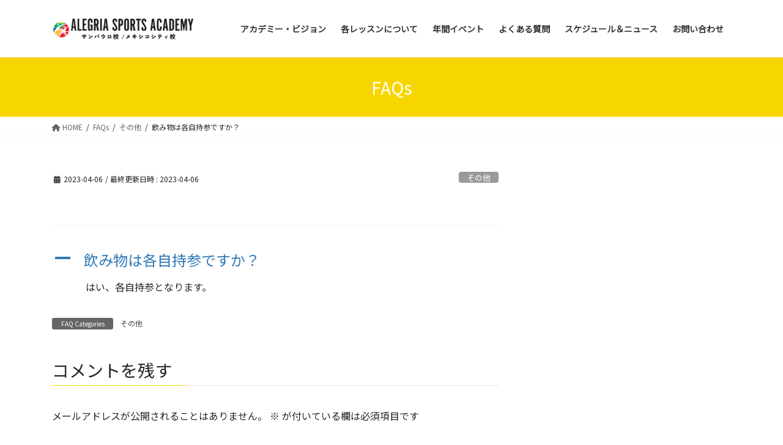

--- FILE ---
content_type: text/html; charset=UTF-8
request_url: https://www.asa-saopaulo.com/ufaq/%E9%A3%B2%E3%81%BF%E7%89%A9%E3%81%AF%E5%90%84%E8%87%AA%E6%8C%81%E5%8F%82%E3%81%A7%E3%81%99%E3%81%8B%EF%BC%9F/
body_size: 14723
content:
<!DOCTYPE html>
<html lang="ja">
<head>
<meta charset="utf-8">
<meta http-equiv="X-UA-Compatible" content="IE=edge">
<meta name="viewport" content="width=device-width, initial-scale=1">

<title>飲み物は各自持参ですか？ | アレグリアスポーツアカデミー</title>
<meta name='robots' content='max-image-preview:large' />
<link rel="alternate" type="application/rss+xml" title="アレグリアスポーツアカデミー &raquo; フィード" href="https://www.asa-saopaulo.com/feed/" />
<link rel="alternate" type="application/rss+xml" title="アレグリアスポーツアカデミー &raquo; コメントフィード" href="https://www.asa-saopaulo.com/comments/feed/" />
<link rel="alternate" type="application/rss+xml" title="アレグリアスポーツアカデミー &raquo; 飲み物は各自持参ですか？ のコメントのフィード" href="https://www.asa-saopaulo.com/ufaq/%e9%a3%b2%e3%81%bf%e7%89%a9%e3%81%af%e5%90%84%e8%87%aa%e6%8c%81%e5%8f%82%e3%81%a7%e3%81%99%e3%81%8b%ef%bc%9f/feed/" />
<meta name="description" content="はい、各自持参となります。" /><link rel='stylesheet' id='vkExUnit_common_style-css' href='https://www.asa-saopaulo.com/wp-content/plugins/vk-all-in-one-expansion-unit/assets/css/vkExUnit_style.css?ver=9.99.3.0' type='text/css' media='all' />
<style id='vkExUnit_common_style-inline-css' type='text/css'>
.veu_promotion-alert__content--text { border: 1px solid rgba(0,0,0,0.125); padding: 0.5em 1em; border-radius: var(--vk-size-radius); margin-bottom: var(--vk-margin-block-bottom); font-size: 0.875rem; } /* Alert Content部分に段落タグを入れた場合に最後の段落の余白を0にする */ .veu_promotion-alert__content--text p:last-of-type{ margin-bottom:0; margin-top: 0; }
:root {--ver_page_top_button_url:url(https://www.asa-saopaulo.com/wp-content/plugins/vk-all-in-one-expansion-unit/assets/images/to-top-btn-icon.svg);}@font-face {font-weight: normal;font-style: normal;font-family: "vk_sns";src: url("https://www.asa-saopaulo.com/wp-content/plugins/vk-all-in-one-expansion-unit/inc/sns/icons/fonts/vk_sns.eot?-bq20cj");src: url("https://www.asa-saopaulo.com/wp-content/plugins/vk-all-in-one-expansion-unit/inc/sns/icons/fonts/vk_sns.eot?#iefix-bq20cj") format("embedded-opentype"),url("https://www.asa-saopaulo.com/wp-content/plugins/vk-all-in-one-expansion-unit/inc/sns/icons/fonts/vk_sns.woff?-bq20cj") format("woff"),url("https://www.asa-saopaulo.com/wp-content/plugins/vk-all-in-one-expansion-unit/inc/sns/icons/fonts/vk_sns.ttf?-bq20cj") format("truetype"),url("https://www.asa-saopaulo.com/wp-content/plugins/vk-all-in-one-expansion-unit/inc/sns/icons/fonts/vk_sns.svg?-bq20cj#vk_sns") format("svg");}
</style>
<link rel='stylesheet' id='wp-block-library-css' href='https://www.asa-saopaulo.com/wp-includes/css/dist/block-library/style.min.css?ver=6.6.4' type='text/css' media='all' />
<style id='global-styles-inline-css' type='text/css'>
:root{--wp--preset--aspect-ratio--square: 1;--wp--preset--aspect-ratio--4-3: 4/3;--wp--preset--aspect-ratio--3-4: 3/4;--wp--preset--aspect-ratio--3-2: 3/2;--wp--preset--aspect-ratio--2-3: 2/3;--wp--preset--aspect-ratio--16-9: 16/9;--wp--preset--aspect-ratio--9-16: 9/16;--wp--preset--color--black: #000000;--wp--preset--color--cyan-bluish-gray: #abb8c3;--wp--preset--color--white: #ffffff;--wp--preset--color--pale-pink: #f78da7;--wp--preset--color--vivid-red: #cf2e2e;--wp--preset--color--luminous-vivid-orange: #ff6900;--wp--preset--color--luminous-vivid-amber: #fcb900;--wp--preset--color--light-green-cyan: #7bdcb5;--wp--preset--color--vivid-green-cyan: #00d084;--wp--preset--color--pale-cyan-blue: #8ed1fc;--wp--preset--color--vivid-cyan-blue: #0693e3;--wp--preset--color--vivid-purple: #9b51e0;--wp--preset--gradient--vivid-cyan-blue-to-vivid-purple: linear-gradient(135deg,rgba(6,147,227,1) 0%,rgb(155,81,224) 100%);--wp--preset--gradient--light-green-cyan-to-vivid-green-cyan: linear-gradient(135deg,rgb(122,220,180) 0%,rgb(0,208,130) 100%);--wp--preset--gradient--luminous-vivid-amber-to-luminous-vivid-orange: linear-gradient(135deg,rgba(252,185,0,1) 0%,rgba(255,105,0,1) 100%);--wp--preset--gradient--luminous-vivid-orange-to-vivid-red: linear-gradient(135deg,rgba(255,105,0,1) 0%,rgb(207,46,46) 100%);--wp--preset--gradient--very-light-gray-to-cyan-bluish-gray: linear-gradient(135deg,rgb(238,238,238) 0%,rgb(169,184,195) 100%);--wp--preset--gradient--cool-to-warm-spectrum: linear-gradient(135deg,rgb(74,234,220) 0%,rgb(151,120,209) 20%,rgb(207,42,186) 40%,rgb(238,44,130) 60%,rgb(251,105,98) 80%,rgb(254,248,76) 100%);--wp--preset--gradient--blush-light-purple: linear-gradient(135deg,rgb(255,206,236) 0%,rgb(152,150,240) 100%);--wp--preset--gradient--blush-bordeaux: linear-gradient(135deg,rgb(254,205,165) 0%,rgb(254,45,45) 50%,rgb(107,0,62) 100%);--wp--preset--gradient--luminous-dusk: linear-gradient(135deg,rgb(255,203,112) 0%,rgb(199,81,192) 50%,rgb(65,88,208) 100%);--wp--preset--gradient--pale-ocean: linear-gradient(135deg,rgb(255,245,203) 0%,rgb(182,227,212) 50%,rgb(51,167,181) 100%);--wp--preset--gradient--electric-grass: linear-gradient(135deg,rgb(202,248,128) 0%,rgb(113,206,126) 100%);--wp--preset--gradient--midnight: linear-gradient(135deg,rgb(2,3,129) 0%,rgb(40,116,252) 100%);--wp--preset--font-size--small: 13px;--wp--preset--font-size--medium: 20px;--wp--preset--font-size--large: 36px;--wp--preset--font-size--x-large: 42px;--wp--preset--spacing--20: 0.44rem;--wp--preset--spacing--30: var(--vk-margin-xs, 0.75rem);--wp--preset--spacing--40: var(--vk-margin-sm, 1.5rem);--wp--preset--spacing--50: var(--vk-margin-md, 2.4rem);--wp--preset--spacing--60: var(--vk-margin-lg, 4rem);--wp--preset--spacing--70: var(--vk-margin-xl, 6rem);--wp--preset--spacing--80: 5.06rem;--wp--preset--shadow--natural: 6px 6px 9px rgba(0, 0, 0, 0.2);--wp--preset--shadow--deep: 12px 12px 50px rgba(0, 0, 0, 0.4);--wp--preset--shadow--sharp: 6px 6px 0px rgba(0, 0, 0, 0.2);--wp--preset--shadow--outlined: 6px 6px 0px -3px rgba(255, 255, 255, 1), 6px 6px rgba(0, 0, 0, 1);--wp--preset--shadow--crisp: 6px 6px 0px rgba(0, 0, 0, 1);}:root { --wp--style--global--content-size: calc( var(--vk-width-container) - var(--vk-width-container-padding) * 2 );--wp--style--global--wide-size: calc( var(--vk-width-container) - var(--vk-width-container-padding) * 2 + ( 100vw - var(--vk-width-container) - var(--vk-width-container-padding) * 2 ) / 2 ); }:where(body) { margin: 0; }.wp-site-blocks > .alignleft { float: left; margin-right: 2em; }.wp-site-blocks > .alignright { float: right; margin-left: 2em; }.wp-site-blocks > .aligncenter { justify-content: center; margin-left: auto; margin-right: auto; }:where(.wp-site-blocks) > * { margin-block-start: 24px; margin-block-end: 0; }:where(.wp-site-blocks) > :first-child { margin-block-start: 0; }:where(.wp-site-blocks) > :last-child { margin-block-end: 0; }:root { --wp--style--block-gap: 24px; }:root :where(.is-layout-flow) > :first-child{margin-block-start: 0;}:root :where(.is-layout-flow) > :last-child{margin-block-end: 0;}:root :where(.is-layout-flow) > *{margin-block-start: 24px;margin-block-end: 0;}:root :where(.is-layout-constrained) > :first-child{margin-block-start: 0;}:root :where(.is-layout-constrained) > :last-child{margin-block-end: 0;}:root :where(.is-layout-constrained) > *{margin-block-start: 24px;margin-block-end: 0;}:root :where(.is-layout-flex){gap: 24px;}:root :where(.is-layout-grid){gap: 24px;}.is-layout-flow > .alignleft{float: left;margin-inline-start: 0;margin-inline-end: 2em;}.is-layout-flow > .alignright{float: right;margin-inline-start: 2em;margin-inline-end: 0;}.is-layout-flow > .aligncenter{margin-left: auto !important;margin-right: auto !important;}.is-layout-constrained > .alignleft{float: left;margin-inline-start: 0;margin-inline-end: 2em;}.is-layout-constrained > .alignright{float: right;margin-inline-start: 2em;margin-inline-end: 0;}.is-layout-constrained > .aligncenter{margin-left: auto !important;margin-right: auto !important;}.is-layout-constrained > :where(:not(.alignleft):not(.alignright):not(.alignfull)){max-width: var(--wp--style--global--content-size);margin-left: auto !important;margin-right: auto !important;}.is-layout-constrained > .alignwide{max-width: var(--wp--style--global--wide-size);}body .is-layout-flex{display: flex;}.is-layout-flex{flex-wrap: wrap;align-items: center;}.is-layout-flex > :is(*, div){margin: 0;}body .is-layout-grid{display: grid;}.is-layout-grid > :is(*, div){margin: 0;}body{padding-top: 0px;padding-right: 0px;padding-bottom: 0px;padding-left: 0px;}a:where(:not(.wp-element-button)){text-decoration: underline;}:root :where(.wp-element-button, .wp-block-button__link){background-color: #32373c;border-width: 0;color: #fff;font-family: inherit;font-size: inherit;line-height: inherit;padding: calc(0.667em + 2px) calc(1.333em + 2px);text-decoration: none;}.has-black-color{color: var(--wp--preset--color--black) !important;}.has-cyan-bluish-gray-color{color: var(--wp--preset--color--cyan-bluish-gray) !important;}.has-white-color{color: var(--wp--preset--color--white) !important;}.has-pale-pink-color{color: var(--wp--preset--color--pale-pink) !important;}.has-vivid-red-color{color: var(--wp--preset--color--vivid-red) !important;}.has-luminous-vivid-orange-color{color: var(--wp--preset--color--luminous-vivid-orange) !important;}.has-luminous-vivid-amber-color{color: var(--wp--preset--color--luminous-vivid-amber) !important;}.has-light-green-cyan-color{color: var(--wp--preset--color--light-green-cyan) !important;}.has-vivid-green-cyan-color{color: var(--wp--preset--color--vivid-green-cyan) !important;}.has-pale-cyan-blue-color{color: var(--wp--preset--color--pale-cyan-blue) !important;}.has-vivid-cyan-blue-color{color: var(--wp--preset--color--vivid-cyan-blue) !important;}.has-vivid-purple-color{color: var(--wp--preset--color--vivid-purple) !important;}.has-black-background-color{background-color: var(--wp--preset--color--black) !important;}.has-cyan-bluish-gray-background-color{background-color: var(--wp--preset--color--cyan-bluish-gray) !important;}.has-white-background-color{background-color: var(--wp--preset--color--white) !important;}.has-pale-pink-background-color{background-color: var(--wp--preset--color--pale-pink) !important;}.has-vivid-red-background-color{background-color: var(--wp--preset--color--vivid-red) !important;}.has-luminous-vivid-orange-background-color{background-color: var(--wp--preset--color--luminous-vivid-orange) !important;}.has-luminous-vivid-amber-background-color{background-color: var(--wp--preset--color--luminous-vivid-amber) !important;}.has-light-green-cyan-background-color{background-color: var(--wp--preset--color--light-green-cyan) !important;}.has-vivid-green-cyan-background-color{background-color: var(--wp--preset--color--vivid-green-cyan) !important;}.has-pale-cyan-blue-background-color{background-color: var(--wp--preset--color--pale-cyan-blue) !important;}.has-vivid-cyan-blue-background-color{background-color: var(--wp--preset--color--vivid-cyan-blue) !important;}.has-vivid-purple-background-color{background-color: var(--wp--preset--color--vivid-purple) !important;}.has-black-border-color{border-color: var(--wp--preset--color--black) !important;}.has-cyan-bluish-gray-border-color{border-color: var(--wp--preset--color--cyan-bluish-gray) !important;}.has-white-border-color{border-color: var(--wp--preset--color--white) !important;}.has-pale-pink-border-color{border-color: var(--wp--preset--color--pale-pink) !important;}.has-vivid-red-border-color{border-color: var(--wp--preset--color--vivid-red) !important;}.has-luminous-vivid-orange-border-color{border-color: var(--wp--preset--color--luminous-vivid-orange) !important;}.has-luminous-vivid-amber-border-color{border-color: var(--wp--preset--color--luminous-vivid-amber) !important;}.has-light-green-cyan-border-color{border-color: var(--wp--preset--color--light-green-cyan) !important;}.has-vivid-green-cyan-border-color{border-color: var(--wp--preset--color--vivid-green-cyan) !important;}.has-pale-cyan-blue-border-color{border-color: var(--wp--preset--color--pale-cyan-blue) !important;}.has-vivid-cyan-blue-border-color{border-color: var(--wp--preset--color--vivid-cyan-blue) !important;}.has-vivid-purple-border-color{border-color: var(--wp--preset--color--vivid-purple) !important;}.has-vivid-cyan-blue-to-vivid-purple-gradient-background{background: var(--wp--preset--gradient--vivid-cyan-blue-to-vivid-purple) !important;}.has-light-green-cyan-to-vivid-green-cyan-gradient-background{background: var(--wp--preset--gradient--light-green-cyan-to-vivid-green-cyan) !important;}.has-luminous-vivid-amber-to-luminous-vivid-orange-gradient-background{background: var(--wp--preset--gradient--luminous-vivid-amber-to-luminous-vivid-orange) !important;}.has-luminous-vivid-orange-to-vivid-red-gradient-background{background: var(--wp--preset--gradient--luminous-vivid-orange-to-vivid-red) !important;}.has-very-light-gray-to-cyan-bluish-gray-gradient-background{background: var(--wp--preset--gradient--very-light-gray-to-cyan-bluish-gray) !important;}.has-cool-to-warm-spectrum-gradient-background{background: var(--wp--preset--gradient--cool-to-warm-spectrum) !important;}.has-blush-light-purple-gradient-background{background: var(--wp--preset--gradient--blush-light-purple) !important;}.has-blush-bordeaux-gradient-background{background: var(--wp--preset--gradient--blush-bordeaux) !important;}.has-luminous-dusk-gradient-background{background: var(--wp--preset--gradient--luminous-dusk) !important;}.has-pale-ocean-gradient-background{background: var(--wp--preset--gradient--pale-ocean) !important;}.has-electric-grass-gradient-background{background: var(--wp--preset--gradient--electric-grass) !important;}.has-midnight-gradient-background{background: var(--wp--preset--gradient--midnight) !important;}.has-small-font-size{font-size: var(--wp--preset--font-size--small) !important;}.has-medium-font-size{font-size: var(--wp--preset--font-size--medium) !important;}.has-large-font-size{font-size: var(--wp--preset--font-size--large) !important;}.has-x-large-font-size{font-size: var(--wp--preset--font-size--x-large) !important;}
:root :where(.wp-block-pullquote){font-size: 1.5em;line-height: 1.6;}
</style>
<link rel='stylesheet' id='contact-form-7-css' href='https://www.asa-saopaulo.com/wp-content/plugins/contact-form-7/includes/css/styles.css?ver=5.9.8' type='text/css' media='all' />
<link rel='stylesheet' id='veu-cta-css' href='https://www.asa-saopaulo.com/wp-content/plugins/vk-all-in-one-expansion-unit/inc/call-to-action/package/assets/css/style.css?ver=9.99.3.0' type='text/css' media='all' />
<link rel='stylesheet' id='bootstrap-4-style-css' href='https://www.asa-saopaulo.com/wp-content/themes/lightning/_g2/library/bootstrap-4/css/bootstrap.min.css?ver=4.5.0' type='text/css' media='all' />
<link rel='stylesheet' id='lightning-common-style-css' href='https://www.asa-saopaulo.com/wp-content/themes/lightning/_g2/assets/css/common.css?ver=15.9.3' type='text/css' media='all' />
<style id='lightning-common-style-inline-css' type='text/css'>
/* vk-mobile-nav */:root {--vk-mobile-nav-menu-btn-bg-src: url("https://www.asa-saopaulo.com/wp-content/themes/lightning/_g2/inc/vk-mobile-nav/package//images/vk-menu-btn-black.svg");--vk-mobile-nav-menu-btn-close-bg-src: url("https://www.asa-saopaulo.com/wp-content/themes/lightning/_g2/inc/vk-mobile-nav/package//images/vk-menu-close-black.svg");--vk-menu-acc-icon-open-black-bg-src: url("https://www.asa-saopaulo.com/wp-content/themes/lightning/_g2/inc/vk-mobile-nav/package//images/vk-menu-acc-icon-open-black.svg");--vk-menu-acc-icon-open-white-bg-src: url("https://www.asa-saopaulo.com/wp-content/themes/lightning/_g2/inc/vk-mobile-nav/package//images/vk-menu-acc-icon-open-white.svg");--vk-menu-acc-icon-close-black-bg-src: url("https://www.asa-saopaulo.com/wp-content/themes/lightning/_g2/inc/vk-mobile-nav/package//images/vk-menu-close-black.svg");--vk-menu-acc-icon-close-white-bg-src: url("https://www.asa-saopaulo.com/wp-content/themes/lightning/_g2/inc/vk-mobile-nav/package//images/vk-menu-close-white.svg");}
</style>
<link rel='stylesheet' id='lightning-design-style-css' href='https://www.asa-saopaulo.com/wp-content/themes/lightning/_g2/design-skin/origin2/css/style.css?ver=15.9.3' type='text/css' media='all' />
<style id='lightning-design-style-inline-css' type='text/css'>
:root {--color-key:#f7d600;--wp--preset--color--vk-color-primary:#f7d600;--color-key-dark:#248754;}
/* ltg common custom */:root {--vk-menu-acc-btn-border-color:#333;--vk-color-primary:#f7d600;--vk-color-primary-dark:#248754;--vk-color-primary-vivid:#ffeb00;--color-key:#f7d600;--wp--preset--color--vk-color-primary:#f7d600;--color-key-dark:#248754;}.veu_color_txt_key { color:#248754 ; }.veu_color_bg_key { background-color:#248754 ; }.veu_color_border_key { border-color:#248754 ; }.btn-default { border-color:#f7d600;color:#f7d600;}.btn-default:focus,.btn-default:hover { border-color:#f7d600;background-color: #f7d600; }.wp-block-search__button,.btn-primary { background-color:#f7d600;border-color:#248754; }.wp-block-search__button:focus,.wp-block-search__button:hover,.btn-primary:not(:disabled):not(.disabled):active,.btn-primary:focus,.btn-primary:hover { background-color:#248754;border-color:#f7d600; }.btn-outline-primary { color : #f7d600 ; border-color:#f7d600; }.btn-outline-primary:not(:disabled):not(.disabled):active,.btn-outline-primary:focus,.btn-outline-primary:hover { color : #fff; background-color:#f7d600;border-color:#248754; }a { color:#337ab7; }
.tagcloud a:before { font-family: "Font Awesome 5 Free";content: "\f02b";font-weight: bold; }
.siteContent_after.sectionBox{padding:0;}
.media .media-body .media-heading a:hover { color:#f7d600; }@media (min-width: 768px){.gMenu > li:before,.gMenu > li.menu-item-has-children::after { border-bottom-color:#248754 }.gMenu li li { background-color:#248754 }.gMenu li li a:hover { background-color:#f7d600; }} /* @media (min-width: 768px) */.page-header { background-color:#f7d600; }h2,.mainSection-title { border-top-color:#f7d600; }h3:after,.subSection-title:after { border-bottom-color:#f7d600; }ul.page-numbers li span.page-numbers.current,.page-link dl .post-page-numbers.current { background-color:#f7d600; }.pager li > a { border-color:#f7d600;color:#f7d600;}.pager li > a:hover { background-color:#f7d600;color:#fff;}.siteFooter { border-top-color:#f7d600; }dt { border-left-color:#f7d600; }:root {--g_nav_main_acc_icon_open_url:url(https://www.asa-saopaulo.com/wp-content/themes/lightning/_g2/inc/vk-mobile-nav/package/images/vk-menu-acc-icon-open-black.svg);--g_nav_main_acc_icon_close_url: url(https://www.asa-saopaulo.com/wp-content/themes/lightning/_g2/inc/vk-mobile-nav/package/images/vk-menu-close-black.svg);--g_nav_sub_acc_icon_open_url: url(https://www.asa-saopaulo.com/wp-content/themes/lightning/_g2/inc/vk-mobile-nav/package/images/vk-menu-acc-icon-open-white.svg);--g_nav_sub_acc_icon_close_url: url(https://www.asa-saopaulo.com/wp-content/themes/lightning/_g2/inc/vk-mobile-nav/package/images/vk-menu-close-white.svg);}
</style>
<link rel='stylesheet' id='lightning-theme-style-css' href='https://www.asa-saopaulo.com/wp-content/themes/lightning/style.css?ver=15.9.3' type='text/css' media='all' />
<link rel='stylesheet' id='vk-font-awesome-css' href='https://www.asa-saopaulo.com/wp-content/themes/lightning/vendor/vektor-inc/font-awesome-versions/src/versions/6/css/all.min.css?ver=6.1.0' type='text/css' media='all' />
<script type="text/javascript" src="https://www.asa-saopaulo.com/wp-includes/js/jquery/jquery.min.js?ver=3.7.1" id="jquery-core-js"></script>
<script type="text/javascript" src="https://www.asa-saopaulo.com/wp-includes/js/jquery/jquery-migrate.min.js?ver=3.4.1" id="jquery-migrate-js"></script>
<link rel="https://api.w.org/" href="https://www.asa-saopaulo.com/wp-json/" /><link rel="alternate" title="JSON" type="application/json" href="https://www.asa-saopaulo.com/wp-json/wp/v2/ufaq/799" /><link rel="EditURI" type="application/rsd+xml" title="RSD" href="https://www.asa-saopaulo.com/xmlrpc.php?rsd" />
<meta name="generator" content="WordPress 6.6.4" />
<link rel="canonical" href="https://www.asa-saopaulo.com/ufaq/%e9%a3%b2%e3%81%bf%e7%89%a9%e3%81%af%e5%90%84%e8%87%aa%e6%8c%81%e5%8f%82%e3%81%a7%e3%81%99%e3%81%8b%ef%bc%9f/" />
<link rel='shortlink' href='https://www.asa-saopaulo.com/?p=799' />
<link rel="alternate" title="oEmbed (JSON)" type="application/json+oembed" href="https://www.asa-saopaulo.com/wp-json/oembed/1.0/embed?url=https%3A%2F%2Fwww.asa-saopaulo.com%2Fufaq%2F%25e9%25a3%25b2%25e3%2581%25bf%25e7%2589%25a9%25e3%2581%25af%25e5%2590%2584%25e8%2587%25aa%25e6%258c%2581%25e5%258f%2582%25e3%2581%25a7%25e3%2581%2599%25e3%2581%258b%25ef%25bc%259f%2F" />
<link rel="alternate" title="oEmbed (XML)" type="text/xml+oembed" href="https://www.asa-saopaulo.com/wp-json/oembed/1.0/embed?url=https%3A%2F%2Fwww.asa-saopaulo.com%2Fufaq%2F%25e9%25a3%25b2%25e3%2581%25bf%25e7%2589%25a9%25e3%2581%25af%25e5%2590%2584%25e8%2587%25aa%25e6%258c%2581%25e5%258f%2582%25e3%2581%25a7%25e3%2581%2599%25e3%2581%258b%25ef%25bc%259f%2F&#038;format=xml" />
	<link rel="preconnect" href="https://fonts.googleapis.com">
	<link rel="preconnect" href="https://fonts.gstatic.com">
	<link href='https://fonts.googleapis.com/css2?display=swap&family=Noto+Sans+JP&family=Kiwi+Maru' rel='stylesheet'>    
    <script type="text/javascript">
        var ajaxurl = 'https://www.asa-saopaulo.com/wp-admin/admin-ajax.php';
    </script>
<style id="lightning-color-custom-for-plugins" type="text/css">/* ltg theme common */.color_key_bg,.color_key_bg_hover:hover{background-color: #f7d600;}.color_key_txt,.color_key_txt_hover:hover{color: #f7d600;}.color_key_border,.color_key_border_hover:hover{border-color: #f7d600;}.color_key_dark_bg,.color_key_dark_bg_hover:hover{background-color: #248754;}.color_key_dark_txt,.color_key_dark_txt_hover:hover{color: #248754;}.color_key_dark_border,.color_key_dark_border_hover:hover{border-color: #248754;}</style><!-- [ VK All in One Expansion Unit OGP ] -->
<meta property="og:site_name" content="アレグリアスポーツアカデミー" />
<meta property="og:url" content="https://www.asa-saopaulo.com/ufaq/%e9%a3%b2%e3%81%bf%e7%89%a9%e3%81%af%e5%90%84%e8%87%aa%e6%8c%81%e5%8f%82%e3%81%a7%e3%81%99%e3%81%8b%ef%bc%9f/" />
<meta property="og:title" content="飲み物は各自持参ですか？ | アレグリアスポーツアカデミー" />
<meta property="og:description" content="はい、各自持参となります。" />
<meta property="og:type" content="article" />
<!-- [ / VK All in One Expansion Unit OGP ] -->
<!-- [ VK All in One Expansion Unit twitter card ] -->
<meta name="twitter:card" content="summary_large_image">
<meta name="twitter:description" content="はい、各自持参となります。">
<meta name="twitter:title" content="飲み物は各自持参ですか？ | アレグリアスポーツアカデミー">
<meta name="twitter:url" content="https://www.asa-saopaulo.com/ufaq/%e9%a3%b2%e3%81%bf%e7%89%a9%e3%81%af%e5%90%84%e8%87%aa%e6%8c%81%e5%8f%82%e3%81%a7%e3%81%99%e3%81%8b%ef%bc%9f/">
	<meta name="twitter:domain" content="www.asa-saopaulo.com">
	<!-- [ / VK All in One Expansion Unit twitter card ] -->
	<link rel="icon" href="https://www.asa-saopaulo.com/wp-content/uploads/2023/06/cropped-名称未設定のデザイン-10-32x32.png" sizes="32x32" />
<link rel="icon" href="https://www.asa-saopaulo.com/wp-content/uploads/2023/06/cropped-名称未設定のデザイン-10-192x192.png" sizes="192x192" />
<link rel="apple-touch-icon" href="https://www.asa-saopaulo.com/wp-content/uploads/2023/06/cropped-名称未設定のデザイン-10-180x180.png" />
<meta name="msapplication-TileImage" content="https://www.asa-saopaulo.com/wp-content/uploads/2023/06/cropped-名称未設定のデザイン-10-270x270.png" />
		<style type="text/css" id="wp-custom-css">
			body.blog .page-header {
    display: none;
}
		</style>
			<style id="egf-frontend-styles" type="text/css">
		p {font-family: 'Noto Sans JP', sans-serif;font-style: normal;font-weight: 400;text-decoration: none;} h1 {color: #ffffff;font-family: 'Kiwi Maru', sans-serif;font-style: normal;font-weight: 400;text-decoration: none;text-transform: none;} h2 {font-family: 'Noto Sans JP', sans-serif;font-style: normal;font-weight: 400;} h3 {font-family: 'Noto Sans JP', sans-serif;font-style: normal;font-weight: 400;} h4 {font-family: 'Noto Sans JP', sans-serif;font-style: normal;font-weight: 400;} h5 {font-family: 'Noto Sans JP', sans-serif;font-style: normal;font-weight: 400;} h6 {font-family: 'Noto Sans JP', sans-serif;font-style: normal;font-weight: 400;} 	</style>
	<!-- [ VK All in One Expansion Unit Article Structure Data ] --><script type="application/ld+json">{"@context":"https://schema.org/","@type":"Article","headline":"飲み物は各自持参ですか？","image":"","datePublished":"2023-04-06T17:32:52-03:00","dateModified":"2023-04-06T17:32:52-03:00","author":{"@type":"","name":"事務局","url":"https://www.asa-saopaulo.com/","sameAs":""}}</script><!-- [ / VK All in One Expansion Unit Article Structure Data ] -->
</head>
<body class="ufaq-template-default single single-ufaq postid-799 post-name-%e9%a3%b2%e3%81%bf%e7%89%a9%e3%81%af%e5%90%84%e8%87%aa%e6%8c%81%e5%8f%82%e3%81%a7%e3%81%99%e3%81%8b%ef%bc%9f post-type-ufaq bootstrap4 device-pc fa_v6_css">
<a class="skip-link screen-reader-text" href="#main">コンテンツへスキップ</a>
<a class="skip-link screen-reader-text" href="#vk-mobile-nav">ナビゲーションに移動</a>
<header class="siteHeader">
		<div class="container siteHeadContainer">
		<div class="navbar-header">
						<p class="navbar-brand siteHeader_logo">
			<a href="https://www.asa-saopaulo.com/">
				<span><img src="https://www.asa-saopaulo.com/wp-content/uploads/2023/06/アレグリアスポーツアカデミー-1.png" alt="アレグリアスポーツアカデミー" /></span>
			</a>
			</p>
					</div>

					<div id="gMenu_outer" class="gMenu_outer">
				<nav class="menu-%e3%83%98%e3%83%83%e3%83%80%e3%83%bc-container"><ul id="menu-%e3%83%98%e3%83%83%e3%83%80%e3%83%bc" class="menu gMenu vk-menu-acc"><li id="menu-item-171" class="menu-item menu-item-type-post_type menu-item-object-page menu-item-has-children"><a href="https://www.asa-saopaulo.com/vision/"><strong class="gMenu_name">アカデミー・ビジョン</strong></a>
<ul class="sub-menu">
	<li id="menu-item-198" class="menu-item menu-item-type-post_type menu-item-object-page"><a href="https://www.asa-saopaulo.com/coach/">コーチングスタッフ</a></li>
</ul>
</li>
<li id="menu-item-420" class="menu-item menu-item-type-post_type menu-item-object-page"><a href="https://www.asa-saopaulo.com/lesson/"><strong class="gMenu_name">各レッスンについて</strong></a></li>
<li id="menu-item-218" class="menu-item menu-item-type-post_type menu-item-object-page"><a href="https://www.asa-saopaulo.com/event/"><strong class="gMenu_name">年間イベント</strong></a></li>
<li id="menu-item-772" class="menu-item menu-item-type-post_type menu-item-object-page"><a href="https://www.asa-saopaulo.com/770-2/"><strong class="gMenu_name">よくある質問</strong></a></li>
<li id="menu-item-746" class="menu-item menu-item-type-post_type menu-item-object-page"><a href="https://www.asa-saopaulo.com/asablog/"><strong class="gMenu_name">スケジュール＆ニュース</strong></a></li>
<li id="menu-item-233" class="menu-item menu-item-type-post_type menu-item-object-page"><a href="https://www.asa-saopaulo.com/?page_id=231"><strong class="gMenu_name">お問い合わせ</strong></a></li>
</ul></nav>			</div>
			</div>
	</header>

<div class="section page-header"><div class="container"><div class="row"><div class="col-md-12">
<div class="page-header_pageTitle">
FAQs</div>
</div></div></div></div><!-- [ /.page-header ] -->


<!-- [ .breadSection ] --><div class="section breadSection"><div class="container"><div class="row"><ol class="breadcrumb" itemscope itemtype="https://schema.org/BreadcrumbList"><li id="panHome" itemprop="itemListElement" itemscope itemtype="http://schema.org/ListItem"><a itemprop="item" href="https://www.asa-saopaulo.com/"><span itemprop="name"><i class="fa fa-home"></i> HOME</span></a><meta itemprop="position" content="1" /></li><li itemprop="itemListElement" itemscope itemtype="http://schema.org/ListItem"><a itemprop="item" href="https://www.asa-saopaulo.com/ufaq/"><span itemprop="name">FAQs</span></a><meta itemprop="position" content="2" /></li><li itemprop="itemListElement" itemscope itemtype="http://schema.org/ListItem"><a itemprop="item" href="https://www.asa-saopaulo.com/ufaq-category/%e3%81%9d%e3%81%ae%e4%bb%96/"><span itemprop="name">その他</span></a><meta itemprop="position" content="3" /></li><li><span>飲み物は各自持参ですか？</span><meta itemprop="position" content="4" /></li></ol></div></div></div><!-- [ /.breadSection ] -->

<div class="section siteContent">
<div class="container">
<div class="row">

	<div class="col mainSection mainSection-col-two baseSection vk_posts-mainSection" id="main" role="main">
				<article id="post-799" class="entry entry-full post-799 ufaq type-ufaq status-publish hentry ufaq-category-18">

	
	
		<header class="entry-header">
			<div class="entry-meta">


<span class="published entry-meta_items">2023-04-06</span>

<span class="entry-meta_items entry-meta_updated">/ 最終更新日時 : <span class="updated">2023-04-06</span></span>


	
	<span class="vcard author entry-meta_items entry-meta_items_author entry-meta_hidden"><span class="fn">事務局</span></span>



<span class="entry-meta_items entry-meta_items_term"><a href="https://www.asa-saopaulo.com/ufaq-category/%e3%81%9d%e3%81%ae%e4%bb%96/" class="btn btn-xs btn-primary entry-meta_items_term_button" style="background-color:#999999;border:none;">その他</a></span>
</div>
				<h1 class="entry-title">
											飲み物は各自持参ですか？									</h1>
		</header>

	
	
	<div class="entry-body">
				<div  class="ewd-ufaq-faq-list ewd-ufaq-page-type-distinct ewd-ufaq-faq-category-title-accordion" id='ewd-ufaq-faq-list'>

	<input type='hidden' name='show_on_load' value='' id='ewd-ufaq-show-on-load' />
<input type='hidden' name='include_category' value='' id='ewd-ufaq-include-category' />
<input type='hidden' name='exclude_category' value='' id='ewd-ufaq-exclude-category' />
<input type='hidden' name='orderby' value='date' id='ewd-ufaq-orderby' />
<input type='hidden' name='order' value='asc' id='ewd-ufaq-order' />
<input type='hidden' name='post_count' value='-1' id='ewd-ufaq-post-count' />
<input type='hidden' name='current_url' value='/ufaq/%E9%A3%B2%E3%81%BF%E7%89%A9%E3%81%AF%E5%90%84%E8%87%AA%E6%8C%81%E5%8F%82%E3%81%A7%E3%81%99%E3%81%8B%EF%BC%9F/' id='ewd-ufaq-current-url' />
	
	
	<div class='ewd-ufaq-faqs'>

		<div  class="ewd-ufaq-faq-div ewd-ufaq-faq-column-count-one ewd-ufaq-faq-responsive-columns- ewd-ufaq-faq-display-style-default ewd-ufaq-can-be-toggled" id='ewd-ufaq-post-799-Cwer6Z4An8' data-post_id='799'>

	<div class='ewd-ufaq-faq-title ewd-ufaq-faq-toggle'>
	
	<a class='ewd-ufaq-post-margin'  href='#' role="button">

		<div class='ewd-ufaq-post-margin-symbol ewd-ufaq-'>
			<span >A</span>
		</div>

		<div class='ewd-ufaq-faq-title-text'>

			<h4>
				飲み物は各自持参ですか？			</h4>

		</div>

		<div class='ewd-ufaq-clear'></div>

	</a>
	
</div>
	
	<div class='ewd-ufaq-faq-body ' >

		
			
		
			<div class='ewd-ufaq-post-margin ewd-ufaq-faq-post'>
	
<p>はい、各自持参となります。</p>
</div>
		
			
		
			
		
			
		
			
		
			
		
			
		
			
		
			
		
	</div>

</div>
	</div>

	
</div>			</div>

	
	
	
	
		<div class="entry-footer">

			<div class="entry-meta-dataList"><dl><dt>FAQ Categories</dt><dd><a href="https://www.asa-saopaulo.com/ufaq-category/%e3%81%9d%e3%81%ae%e4%bb%96/">その他</a></dd></dl></div>
		</div><!-- [ /.entry-footer ] -->
	
	
			
		<div id="comments" class="comments-area">
	
		
		
		
			<div id="respond" class="comment-respond">
		<h3 id="reply-title" class="comment-reply-title">コメントを残す <small><a rel="nofollow" id="cancel-comment-reply-link" href="/ufaq/%E9%A3%B2%E3%81%BF%E7%89%A9%E3%81%AF%E5%90%84%E8%87%AA%E6%8C%81%E5%8F%82%E3%81%A7%E3%81%99%E3%81%8B%EF%BC%9F/#respond" style="display:none;">コメントをキャンセル</a></small></h3><form action="https://www.asa-saopaulo.com/wp-comments-post.php" method="post" id="commentform" class="comment-form"><p class="comment-notes"><span id="email-notes">メールアドレスが公開されることはありません。</span> <span class="required-field-message"><span class="required">※</span> が付いている欄は必須項目です</span></p><p class="comment-form-comment"><label for="comment">コメント <span class="required">※</span></label> <textarea id="comment" name="comment" cols="45" rows="8" maxlength="65525" required="required"></textarea></p><p class="comment-form-author"><label for="author">名前 <span class="required">※</span></label> <input id="author" name="author" type="text" value="" size="30" maxlength="245" autocomplete="name" required="required" /></p>
<p class="comment-form-email"><label for="email">メール <span class="required">※</span></label> <input id="email" name="email" type="text" value="" size="30" maxlength="100" aria-describedby="email-notes" autocomplete="email" required="required" /></p>
<p class="comment-form-url"><label for="url">サイト</label> <input id="url" name="url" type="text" value="" size="30" maxlength="200" autocomplete="url" /></p>
<p class="comment-form-cookies-consent"><input id="wp-comment-cookies-consent" name="wp-comment-cookies-consent" type="checkbox" value="yes" /> <label for="wp-comment-cookies-consent">次回のコメントで使用するためブラウザーに自分の名前、メールアドレス、サイトを保存する。</label></p>
<p class="form-submit"><input name="submit" type="submit" id="submit" class="submit" value="コメントを送信" /> <input type='hidden' name='comment_post_ID' value='799' id='comment_post_ID' />
<input type='hidden' name='comment_parent' id='comment_parent' value='0' />
</p></form>	</div><!-- #respond -->
	
		</div><!-- #comments -->
	
	
</article><!-- [ /#post-799 ] -->


	<div class="vk_posts postNextPrev">

		<div id="post-798" class="vk_post vk_post-postType-ufaq card card-post card-horizontal card-sm vk_post-col-xs-12 vk_post-col-sm-12 vk_post-col-md-6 post-798 ufaq type-ufaq status-publish hentry ufaq-category-18"><div class="row no-gutters card-horizontal-inner-row"><div class="col-5 card-img-outer"><div class="vk_post_imgOuter" style="background-image:url(https://www.asa-saopaulo.com/wp-content/themes/lightning/_g2/assets/images/no-image.png)"><a href="https://www.asa-saopaulo.com/ufaq/%e6%9c%8d%e8%a3%85%e3%81%ae%e6%8c%87%e5%ae%9a%e3%81%af%e3%81%82%e3%82%8a%e3%81%be%e3%81%99%e3%81%8b%ef%bc%9f/"><div class="card-img-overlay"><span class="vk_post_imgOuter_singleTermLabel" style="color:#fff;background-color:#999999">その他</span></div><img src="https://www.asa-saopaulo.com/wp-content/themes/lightning/_g2/assets/images/no-image.png" class="vk_post_imgOuter_img card-img card-img-use-bg" /></a></div><!-- [ /.vk_post_imgOuter ] --></div><!-- /.col --><div class="col-7"><div class="vk_post_body card-body"><p class="postNextPrev_label">前の記事</p><h5 class="vk_post_title card-title"><a href="https://www.asa-saopaulo.com/ufaq/%e6%9c%8d%e8%a3%85%e3%81%ae%e6%8c%87%e5%ae%9a%e3%81%af%e3%81%82%e3%82%8a%e3%81%be%e3%81%99%e3%81%8b%ef%bc%9f/">服装の指定はありますか？</a></h5><div class="vk_post_date card-date published">2023-04-06</div></div><!-- [ /.card-body ] --></div><!-- /.col --></div><!-- [ /.row ] --></div><!-- [ /.card ] -->
		<div id="post-800" class="vk_post vk_post-postType-ufaq card card-post card-horizontal card-sm vk_post-col-xs-12 vk_post-col-sm-12 vk_post-col-md-6 card-horizontal-reverse postNextPrev_next post-800 ufaq type-ufaq status-publish hentry ufaq-category-18"><div class="row no-gutters card-horizontal-inner-row"><div class="col-5 card-img-outer"><div class="vk_post_imgOuter" style="background-image:url(https://www.asa-saopaulo.com/wp-content/themes/lightning/_g2/assets/images/no-image.png)"><a href="https://www.asa-saopaulo.com/ufaq/%e8%87%aa%e5%88%86%e3%81%ae%e4%bd%8f%e3%82%93%e3%81%a7%e3%81%84%e3%82%8b%e3%83%9e%e3%83%b3%e3%82%b7%e3%83%a7%e3%83%b3%e3%81%a7%e5%87%ba%e5%bc%b5%e6%8c%87%e5%b0%8e%e3%81%97%e3%81%a6%e3%82%82%e3%82%89/"><div class="card-img-overlay"><span class="vk_post_imgOuter_singleTermLabel" style="color:#fff;background-color:#999999">その他</span></div><img src="https://www.asa-saopaulo.com/wp-content/themes/lightning/_g2/assets/images/no-image.png" class="vk_post_imgOuter_img card-img card-img-use-bg" /></a></div><!-- [ /.vk_post_imgOuter ] --></div><!-- /.col --><div class="col-7"><div class="vk_post_body card-body"><p class="postNextPrev_label">次の記事</p><h5 class="vk_post_title card-title"><a href="https://www.asa-saopaulo.com/ufaq/%e8%87%aa%e5%88%86%e3%81%ae%e4%bd%8f%e3%82%93%e3%81%a7%e3%81%84%e3%82%8b%e3%83%9e%e3%83%b3%e3%82%b7%e3%83%a7%e3%83%b3%e3%81%a7%e5%87%ba%e5%bc%b5%e6%8c%87%e5%b0%8e%e3%81%97%e3%81%a6%e3%82%82%e3%82%89/">自分の住んでいるマンションで出張指導してもらえますか？</a></h5><div class="vk_post_date card-date published">2023-04-06</div></div><!-- [ /.card-body ] --></div><!-- /.col --></div><!-- [ /.row ] --></div><!-- [ /.card ] -->
		</div>
					</div><!-- [ /.mainSection ] -->

			<div class="col subSection sideSection sideSection-col-two baseSection">
											</div><!-- [ /.subSection ] -->
	

</div><!-- [ /.row ] -->
</div><!-- [ /.container ] -->
</div><!-- [ /.siteContent ] -->



<footer class="section siteFooter">
			<div class="footerMenu">
			<div class="container">
				<nav class="menu-%e3%83%95%e3%83%83%e3%82%bf%e3%83%bc%e3%83%a1%e3%83%8b%e3%83%a5%e3%83%bc-container"><ul id="menu-%e3%83%95%e3%83%83%e3%82%bf%e3%83%bc%e3%83%a1%e3%83%8b%e3%83%a5%e3%83%bc" class="menu nav"><li id="menu-item-708" class="menu-item menu-item-type-post_type menu-item-object-page menu-item-708"><a href="https://www.asa-saopaulo.com/privacypolicy/">プライバシーポリシー</a></li>
</ul></nav>			</div>
		</div>
					<div class="container sectionBox footerWidget">
			<div class="row">
				<div class="col-md-4"><aside class="widget widget_block" id="block-105">
<div class="wp-block-columns is-layout-flex wp-container-core-columns-is-layout-1 wp-block-columns-is-layout-flex">
<div class="wp-block-column is-layout-flow wp-block-column-is-layout-flow">
<figure class="wp-block-image size-full"><img loading="lazy" decoding="async" width="280" height="60" src="https://www.asa-saopaulo.com/wp-content/uploads/2023/06/アレグリアスポーツアカデミー-1.png" alt="" class="wp-image-942"/></figure>



<p>アカデミー事務局<br><strong>+55 11 99989-2123</strong>（WhatsAppあり）<br>e-mail: info@asa-saopaulo.com<br>受付　平日/ 9:00～17:00　土日祝/ 休業</p>
</div>
</div>
</aside></div><div class="col-md-4"><aside class="widget widget_block" id="block-116">
<ul class="wp-block-social-links is-layout-flex wp-block-social-links-is-layout-flex"><li class="wp-social-link wp-social-link-facebook  wp-block-social-link"><a href="https://www.facebook.com/alegria.sports.academy" class="wp-block-social-link-anchor"><svg width="24" height="24" viewBox="0 0 24 24" version="1.1" xmlns="http://www.w3.org/2000/svg" aria-hidden="true" focusable="false"><path d="M12 2C6.5 2 2 6.5 2 12c0 5 3.7 9.1 8.4 9.9v-7H7.9V12h2.5V9.8c0-2.5 1.5-3.9 3.8-3.9 1.1 0 2.2.2 2.2.2v2.5h-1.3c-1.2 0-1.6.8-1.6 1.6V12h2.8l-.4 2.9h-2.3v7C18.3 21.1 22 17 22 12c0-5.5-4.5-10-10-10z"></path></svg><span class="wp-block-social-link-label screen-reader-text">Facebook</span></a></li>

<li class="wp-social-link wp-social-link-instagram  wp-block-social-link"><a href="https://www.instagram.com/alegriasportsacademy_sp_cdmx/" class="wp-block-social-link-anchor"><svg width="24" height="24" viewBox="0 0 24 24" version="1.1" xmlns="http://www.w3.org/2000/svg" aria-hidden="true" focusable="false"><path d="M12,4.622c2.403,0,2.688,0.009,3.637,0.052c0.877,0.04,1.354,0.187,1.671,0.31c0.42,0.163,0.72,0.358,1.035,0.673 c0.315,0.315,0.51,0.615,0.673,1.035c0.123,0.317,0.27,0.794,0.31,1.671c0.043,0.949,0.052,1.234,0.052,3.637 s-0.009,2.688-0.052,3.637c-0.04,0.877-0.187,1.354-0.31,1.671c-0.163,0.42-0.358,0.72-0.673,1.035 c-0.315,0.315-0.615,0.51-1.035,0.673c-0.317,0.123-0.794,0.27-1.671,0.31c-0.949,0.043-1.233,0.052-3.637,0.052 s-2.688-0.009-3.637-0.052c-0.877-0.04-1.354-0.187-1.671-0.31c-0.42-0.163-0.72-0.358-1.035-0.673 c-0.315-0.315-0.51-0.615-0.673-1.035c-0.123-0.317-0.27-0.794-0.31-1.671C4.631,14.688,4.622,14.403,4.622,12 s0.009-2.688,0.052-3.637c0.04-0.877,0.187-1.354,0.31-1.671c0.163-0.42,0.358-0.72,0.673-1.035 c0.315-0.315,0.615-0.51,1.035-0.673c0.317-0.123,0.794-0.27,1.671-0.31C9.312,4.631,9.597,4.622,12,4.622 M12,3 C9.556,3,9.249,3.01,8.289,3.054C7.331,3.098,6.677,3.25,6.105,3.472C5.513,3.702,5.011,4.01,4.511,4.511 c-0.5,0.5-0.808,1.002-1.038,1.594C3.25,6.677,3.098,7.331,3.054,8.289C3.01,9.249,3,9.556,3,12c0,2.444,0.01,2.751,0.054,3.711 c0.044,0.958,0.196,1.612,0.418,2.185c0.23,0.592,0.538,1.094,1.038,1.594c0.5,0.5,1.002,0.808,1.594,1.038 c0.572,0.222,1.227,0.375,2.185,0.418C9.249,20.99,9.556,21,12,21s2.751-0.01,3.711-0.054c0.958-0.044,1.612-0.196,2.185-0.418 c0.592-0.23,1.094-0.538,1.594-1.038c0.5-0.5,0.808-1.002,1.038-1.594c0.222-0.572,0.375-1.227,0.418-2.185 C20.99,14.751,21,14.444,21,12s-0.01-2.751-0.054-3.711c-0.044-0.958-0.196-1.612-0.418-2.185c-0.23-0.592-0.538-1.094-1.038-1.594 c-0.5-0.5-1.002-0.808-1.594-1.038c-0.572-0.222-1.227-0.375-2.185-0.418C14.751,3.01,14.444,3,12,3L12,3z M12,7.378 c-2.552,0-4.622,2.069-4.622,4.622S9.448,16.622,12,16.622s4.622-2.069,4.622-4.622S14.552,7.378,12,7.378z M12,15 c-1.657,0-3-1.343-3-3s1.343-3,3-3s3,1.343,3,3S13.657,15,12,15z M16.804,6.116c-0.596,0-1.08,0.484-1.08,1.08 s0.484,1.08,1.08,1.08c0.596,0,1.08-0.484,1.08-1.08S17.401,6.116,16.804,6.116z"></path></svg><span class="wp-block-social-link-label screen-reader-text">Instagram</span></a></li></ul>
</aside><aside class="widget widget_block widget_text" id="block-122">
<p>facebook、Instagramにて<br>アカデミーの活動をご覧いただけます<br>是非フォローをしてください！</p>
</aside><aside class="widget widget_block" id="block-118">
<div class="wp-block-buttons is-layout-flex wp-block-buttons-is-layout-flex">
<div class="wp-block-button"><a class="wp-block-button__link wp-element-button" href="https://www.asa-saopaulo.com/contact/">お問い合わせ</a></div>
</div>
</aside></div><div class="col-md-4"><aside class="widget widget_block" id="block-121">        <div
            class="spotlight-instagram-feed"
            data-feed-var="bbf9f031"
            data-analytics="0"
            data-instance="799"
        >
        </div>
        <input type="hidden" id="sli__f__bbf9f031" data-json='{&quot;useCase&quot;:&quot;accounts&quot;,&quot;template&quot;:&quot;classic&quot;,&quot;layout&quot;:&quot;grid&quot;,&quot;numColumns&quot;:{&quot;desktop&quot;:4},&quot;highlightFreq&quot;:{&quot;desktop&quot;:7},&quot;sliderNumScrollPosts&quot;:{&quot;desktop&quot;:1},&quot;sliderInfinite&quot;:true,&quot;sliderLoop&quot;:false,&quot;sliderArrowPos&quot;:{&quot;desktop&quot;:&quot;inside&quot;},&quot;sliderArrowSize&quot;:{&quot;desktop&quot;:20},&quot;sliderArrowColor&quot;:{&quot;r&quot;:255,&quot;b&quot;:255,&quot;g&quot;:255,&quot;a&quot;:1},&quot;sliderArrowBgColor&quot;:{&quot;r&quot;:0,&quot;b&quot;:0,&quot;g&quot;:0,&quot;a&quot;:0.8000000000000000444089209850062616169452667236328125},&quot;sliderAutoScroll&quot;:false,&quot;sliderAutoInterval&quot;:3,&quot;postOrder&quot;:&quot;date_desc&quot;,&quot;numPosts&quot;:{&quot;desktop&quot;:8},&quot;linkBehavior&quot;:{&quot;desktop&quot;:&quot;lightbox&quot;},&quot;feedWidth&quot;:{&quot;desktop&quot;:500},&quot;feedHeight&quot;:{&quot;desktop&quot;:&quot;&quot;},&quot;feedPadding&quot;:{&quot;desktop&quot;:11,&quot;tablet&quot;:14,&quot;phone&quot;:10},&quot;imgPadding&quot;:{&quot;desktop&quot;:3,&quot;tablet&quot;:10,&quot;phone&quot;:6},&quot;textSize&quot;:{&quot;desktop&quot;:10,&quot;tablet&quot;:&quot;&quot;,&quot;phone&quot;:&quot;&quot;},&quot;bgColor&quot;:{&quot;r&quot;:255,&quot;g&quot;:255,&quot;b&quot;:255,&quot;a&quot;:1},&quot;hoverInfo&quot;:[&quot;likes_comments&quot;,&quot;insta_link&quot;],&quot;textColorHover&quot;:{&quot;r&quot;:255,&quot;g&quot;:255,&quot;b&quot;:255,&quot;a&quot;:1},&quot;bgColorHover&quot;:{&quot;r&quot;:0,&quot;g&quot;:0,&quot;b&quot;:0,&quot;a&quot;:0.5},&quot;showHeader&quot;:{&quot;desktop&quot;:true},&quot;headerInfo&quot;:{&quot;desktop&quot;:[&quot;profile_pic&quot;,&quot;bio&quot;]},&quot;headerAccount&quot;:5,&quot;headerStyle&quot;:{&quot;desktop&quot;:&quot;normal&quot;,&quot;phone&quot;:&quot;normal&quot;},&quot;headerTextSize&quot;:{&quot;desktop&quot;:13},&quot;headerPhotoSize&quot;:{&quot;desktop&quot;:40},&quot;headerTextColor&quot;:{&quot;r&quot;:0,&quot;g&quot;:0,&quot;b&quot;:0,&quot;a&quot;:1},&quot;headerBgColor&quot;:{&quot;r&quot;:255,&quot;g&quot;:255,&quot;b&quot;:255,&quot;a&quot;:0},&quot;headerPadding&quot;:{&quot;desktop&quot;:15},&quot;customProfilePic&quot;:0,&quot;customBioText&quot;:&quot;&quot;,&quot;includeStories&quot;:false,&quot;storiesInterval&quot;:5,&quot;showCaptions&quot;:{&quot;desktop&quot;:false},&quot;captionMaxLength&quot;:{&quot;desktop&quot;:0},&quot;captionRemoveDots&quot;:false,&quot;captionSize&quot;:{&quot;desktop&quot;:0},&quot;captionColor&quot;:{&quot;r&quot;:0,&quot;g&quot;:0,&quot;b&quot;:0,&quot;a&quot;:1},&quot;showLikes&quot;:{&quot;desktop&quot;:false},&quot;showComments&quot;:{&quot;desktop&quot;:false},&quot;lcIconSize&quot;:{&quot;desktop&quot;:14},&quot;likesIconColor&quot;:{&quot;r&quot;:0,&quot;g&quot;:0,&quot;b&quot;:0,&quot;a&quot;:1},&quot;commentsIconColor&quot;:{&quot;r&quot;:0,&quot;g&quot;:0,&quot;b&quot;:0,&quot;a&quot;:1},&quot;lightboxShowSidebar&quot;:false,&quot;lightboxCtaStyle&quot;:&quot;link&quot;,&quot;lightboxCtaDesign&quot;:{&quot;text&quot;:{&quot;color&quot;:{&quot;r&quot;:0,&quot;g&quot;:0,&quot;b&quot;:0,&quot;a&quot;:1},&quot;align&quot;:&quot;center&quot;},&quot;bgColor&quot;:{&quot;r&quot;:230,&quot;g&quot;:230,&quot;b&quot;:230,&quot;a&quot;:1},&quot;border&quot;:{&quot;radius&quot;:3}},&quot;numLightboxComments&quot;:50,&quot;showLoadMoreBtn&quot;:{&quot;desktop&quot;:false},&quot;loadMoreBtnDesign&quot;:{&quot;text&quot;:{&quot;color&quot;:{&quot;r&quot;:35,&quot;g&quot;:143,&quot;b&quot;:181,&quot;a&quot;:1},&quot;align&quot;:&quot;center&quot;},&quot;border&quot;:{&quot;radius&quot;:3},&quot;bgColor&quot;:{&quot;r&quot;:41,&quot;g&quot;:167,&quot;b&quot;:210,&quot;a&quot;:0.1000000000000000055511151231257827021181583404541015625},&quot;margin&quot;:{&quot;top&quot;:0,&quot;bottom&quot;:0,&quot;left&quot;:0,&quot;right&quot;:0}},&quot;loadMoreBtnText&quot;:&quot;Load More Posts&quot;,&quot;loadMoreBtnScroll&quot;:false,&quot;autoload&quot;:false,&quot;showFollowBtn&quot;:{&quot;desktop&quot;:false},&quot;followBtnText&quot;:&quot;Follow on Instagram&quot;,&quot;followBtnDesign&quot;:{&quot;text&quot;:{&quot;color&quot;:{&quot;r&quot;:255,&quot;g&quot;:255,&quot;b&quot;:255,&quot;a&quot;:1},&quot;align&quot;:&quot;center&quot;},&quot;border&quot;:{&quot;radius&quot;:3},&quot;bgColor&quot;:{&quot;r&quot;:41,&quot;g&quot;:167,&quot;b&quot;:210,&quot;a&quot;:1},&quot;margin&quot;:{&quot;top&quot;:0,&quot;bottom&quot;:0,&quot;left&quot;:0,&quot;right&quot;:0}},&quot;followBtnLocation&quot;:{&quot;desktop&quot;:&quot;header&quot;,&quot;phone&quot;:&quot;bottom&quot;},&quot;alignFooterButtons&quot;:{&quot;desktop&quot;:false},&quot;customCss&quot;:&quot;\/* Enter your custom CSS below *\/\n\n&quot;,&quot;accounts&quot;:[948],&quot;tagged&quot;:[],&quot;hashtags&quot;:[],&quot;mediaType&quot;:&quot;all&quot;,&quot;hashtagWhitelist&quot;:[],&quot;hashtagBlacklist&quot;:[],&quot;captionWhitelist&quot;:[],&quot;captionBlacklist&quot;:[],&quot;hashtagWhitelistSettings&quot;:true,&quot;hashtagBlacklistSettings&quot;:true,&quot;captionWhitelistSettings&quot;:true,&quot;captionBlacklistSettings&quot;:true,&quot;moderation&quot;:[],&quot;moderationMode&quot;:&quot;blacklist&quot;,&quot;promosVersion&quot;:2,&quot;promosEnabled&quot;:true,&quot;globalPromosEnabled&quot;:true,&quot;autoPromosEnabled&quot;:true,&quot;promoOverrides&quot;:[],&quot;feedPromo&quot;:{&quot;linkSource&quot;:{&quot;type&quot;:null},&quot;linkBehavior&quot;:{&quot;openNewTab&quot;:false,&quot;showPopupBox&quot;:false},&quot;linkText&quot;:&quot;&quot;},&quot;gaCampaignSource&quot;:&quot;&quot;,&quot;gaCampaignMedium&quot;:&quot;&quot;,&quot;gaCampaignName&quot;:&quot;&quot;,&quot;className&quot;:&quot;&quot;}' />
        <input type="hidden" id="sli__a__bbf9f031" data-json='[{&quot;id&quot;:948,&quot;type&quot;:&quot;PERSONAL&quot;,&quot;userId&quot;:&quot;6117707414943950&quot;,&quot;username&quot;:&quot;alegriasportsacademy_sp_cdmx&quot;,&quot;bio&quot;:&quot;&quot;,&quot;customBio&quot;:&quot;&quot;,&quot;profilePicUrl&quot;:&quot;&quot;,&quot;customProfilePicUrl&quot;:&quot;&quot;,&quot;mediaCount&quot;:&quot;438&quot;,&quot;followersCount&quot;:&quot;0&quot;,&quot;usages&quot;:[]}]' />
        <input type="hidden" id="sli__m__bbf9f031" data-json='[]' />
        </aside></div>			</div>
		</div>
	
	
	<div class="container sectionBox copySection text-center">
			<p>Copyright &copy; アレグリアスポーツアカデミー All Rights Reserved.</p><p>Powered by <a href="https://wordpress.org/">WordPress</a> with <a href="https://wordpress.org/themes/lightning/" target="_blank" title="Free WordPress Theme Lightning">Lightning Theme</a> &amp; <a href="https://wordpress.org/plugins/vk-all-in-one-expansion-unit/" target="_blank">VK All in One Expansion Unit</a></p>	</div>
</footer>
<div id="vk-mobile-nav-menu-btn" class="vk-mobile-nav-menu-btn">MENU</div><div class="vk-mobile-nav vk-mobile-nav-drop-in" id="vk-mobile-nav"><nav class="vk-mobile-nav-menu-outer" role="navigation"><ul id="menu-%e3%83%98%e3%83%83%e3%83%80%e3%83%bc-1" class="vk-menu-acc menu"><li id="menu-item-171" class="menu-item menu-item-type-post_type menu-item-object-page menu-item-has-children menu-item-171"><a href="https://www.asa-saopaulo.com/vision/">アカデミー・ビジョン</a>
<ul class="sub-menu">
	<li id="menu-item-198" class="menu-item menu-item-type-post_type menu-item-object-page menu-item-198"><a href="https://www.asa-saopaulo.com/coach/">コーチングスタッフ</a></li>
</ul>
</li>
<li id="menu-item-420" class="menu-item menu-item-type-post_type menu-item-object-page menu-item-420"><a href="https://www.asa-saopaulo.com/lesson/">各レッスンについて</a></li>
<li id="menu-item-218" class="menu-item menu-item-type-post_type menu-item-object-page menu-item-218"><a href="https://www.asa-saopaulo.com/event/">年間イベント</a></li>
<li id="menu-item-772" class="menu-item menu-item-type-post_type menu-item-object-page menu-item-772"><a href="https://www.asa-saopaulo.com/770-2/">よくある質問</a></li>
<li id="menu-item-746" class="menu-item menu-item-type-post_type menu-item-object-page menu-item-746"><a href="https://www.asa-saopaulo.com/asablog/">スケジュール＆ニュース</a></li>
<li id="menu-item-233" class="menu-item menu-item-type-post_type menu-item-object-page menu-item-233"><a href="https://www.asa-saopaulo.com/?page_id=231">お問い合わせ</a></li>
</ul></nav></div><script type='text/javascript'>
/* <![CDATA[ */
var question_titles = ["\u98f2\u307f\u7269\u306f\u5404\u81ea\u6301\u53c2\u3067\u3059\u304b\uff1f"]
/* ]]> */
</script>
<script type='text/javascript'>
/* <![CDATA[ */
var ewd_ufaq_php_data = {"faq_accordion":"1","category_accordion":"1","retrieving_results":"Retrieving Results","question_titles":["\u98f2\u307f\u7269\u306f\u5404\u81ea\u6301\u53c2\u3067\u3059\u304b\uff1f"],"display_faq":"0","nonce":"798ec7c316"}
/* ]]> */
</script>
<script type="application/ld+json" class="ewd-ufaq-ld-json-data">{"@context":"https:\/\/schema.org","@type":"FAQPage","mainEntity":[{"@type":"Question","name":"\u98f2\u307f\u7269\u306f\u5404\u81ea\u6301\u53c2\u3067\u3059\u304b\uff1f","acceptedAnswer":{"@type":"Answer","text":"\n<p>\u306f\u3044\u3001\u5404\u81ea\u6301\u53c2\u3068\u306a\u308a\u307e\u3059\u3002<\/p>\n","author":{"@type":"Person","name":"\u4e8b\u52d9\u5c40"}}}]}</script><a href="#top" id="page_top" class="page_top_btn">PAGE TOP</a><link rel='stylesheet' id='ewd-ufaq-rrssb-css' href='https://www.asa-saopaulo.com/wp-content/plugins/ultimate-faqs/assets/css/rrssb-min.css?ver=6.6.4' type='text/css' media='all' />
<link rel='stylesheet' id='ewd-ufaq-jquery-ui-css' href='https://www.asa-saopaulo.com/wp-content/plugins/ultimate-faqs/assets/css/jquery-ui.min.css?ver=6.6.4' type='text/css' media='all' />
<link rel='stylesheet' id='ewd-ufaq-css-css' href='https://www.asa-saopaulo.com/wp-content/plugins/ultimate-faqs/assets/css/ewd-ufaq.css?ver=6.6.4' type='text/css' media='all' />
<link rel='stylesheet' id='sli-common-vendors-css' href='https://www.asa-saopaulo.com/wp-content/plugins/spotlight-social-photo-feeds/ui/dist/styles/common-vendors.css?ver=1.6.13' type='text/css' media='all' />
<link rel='stylesheet' id='sli-common-css' href='https://www.asa-saopaulo.com/wp-content/plugins/spotlight-social-photo-feeds/ui/dist/styles/common.css?ver=1.6.13' type='text/css' media='all' />
<link rel='stylesheet' id='sli-feed-css' href='https://www.asa-saopaulo.com/wp-content/plugins/spotlight-social-photo-feeds/ui/dist/styles/feed.css?ver=1.6.13' type='text/css' media='all' />
<link rel='stylesheet' id='sli-front-css' href='https://www.asa-saopaulo.com/wp-content/plugins/spotlight-social-photo-feeds/ui/dist/styles/front-app.css?ver=1.6.13' type='text/css' media='all' />
<style id='core-block-supports-inline-css' type='text/css'>
.wp-container-core-columns-is-layout-1{flex-wrap:nowrap;}
</style>
<script type="text/javascript" src="https://www.asa-saopaulo.com/wp-includes/js/dist/hooks.min.js?ver=2810c76e705dd1a53b18" id="wp-hooks-js"></script>
<script type="text/javascript" src="https://www.asa-saopaulo.com/wp-includes/js/dist/i18n.min.js?ver=5e580eb46a90c2b997e6" id="wp-i18n-js"></script>
<script type="text/javascript" id="wp-i18n-js-after">
/* <![CDATA[ */
wp.i18n.setLocaleData( { 'text direction\u0004ltr': [ 'ltr' ] } );
/* ]]> */
</script>
<script type="text/javascript" src="https://www.asa-saopaulo.com/wp-content/plugins/contact-form-7/includes/swv/js/index.js?ver=5.9.8" id="swv-js"></script>
<script type="text/javascript" id="contact-form-7-js-extra">
/* <![CDATA[ */
var wpcf7 = {"api":{"root":"https:\/\/www.asa-saopaulo.com\/wp-json\/","namespace":"contact-form-7\/v1"}};
/* ]]> */
</script>
<script type="text/javascript" id="contact-form-7-js-translations">
/* <![CDATA[ */
( function( domain, translations ) {
	var localeData = translations.locale_data[ domain ] || translations.locale_data.messages;
	localeData[""].domain = domain;
	wp.i18n.setLocaleData( localeData, domain );
} )( "contact-form-7", {"translation-revision-date":"2024-07-17 08:16:16+0000","generator":"GlotPress\/4.0.1","domain":"messages","locale_data":{"messages":{"":{"domain":"messages","plural-forms":"nplurals=1; plural=0;","lang":"ja_JP"},"This contact form is placed in the wrong place.":["\u3053\u306e\u30b3\u30f3\u30bf\u30af\u30c8\u30d5\u30a9\u30fc\u30e0\u306f\u9593\u9055\u3063\u305f\u4f4d\u7f6e\u306b\u7f6e\u304b\u308c\u3066\u3044\u307e\u3059\u3002"],"Error:":["\u30a8\u30e9\u30fc:"]}},"comment":{"reference":"includes\/js\/index.js"}} );
/* ]]> */
</script>
<script type="text/javascript" src="https://www.asa-saopaulo.com/wp-content/plugins/contact-form-7/includes/js/index.js?ver=5.9.8" id="contact-form-7-js"></script>
<script type="text/javascript" src="https://www.asa-saopaulo.com/wp-includes/js/clipboard.min.js?ver=2.0.11" id="clipboard-js"></script>
<script type="text/javascript" src="https://www.asa-saopaulo.com/wp-content/plugins/vk-all-in-one-expansion-unit/inc/sns/assets/js/copy-button.js" id="copy-button-js"></script>
<script type="text/javascript" src="https://www.asa-saopaulo.com/wp-content/plugins/vk-all-in-one-expansion-unit/inc/smooth-scroll/js/smooth-scroll.min.js?ver=9.99.3.0" id="smooth-scroll-js-js"></script>
<script type="text/javascript" id="vkExUnit_master-js-js-extra">
/* <![CDATA[ */
var vkExOpt = {"ajax_url":"https:\/\/www.asa-saopaulo.com\/wp-admin\/admin-ajax.php","hatena_entry":"https:\/\/www.asa-saopaulo.com\/wp-json\/vk_ex_unit\/v1\/hatena_entry\/","facebook_entry":"https:\/\/www.asa-saopaulo.com\/wp-json\/vk_ex_unit\/v1\/facebook_entry\/","facebook_count_enable":"","entry_count":"1","entry_from_post":"","homeUrl":"https:\/\/www.asa-saopaulo.com\/"};
/* ]]> */
</script>
<script type="text/javascript" src="https://www.asa-saopaulo.com/wp-content/plugins/vk-all-in-one-expansion-unit/assets/js/all.min.js?ver=9.99.3.0" id="vkExUnit_master-js-js"></script>
<script type="text/javascript" id="lightning-js-js-extra">
/* <![CDATA[ */
var lightningOpt = {"header_scrool":"1"};
/* ]]> */
</script>
<script type="text/javascript" src="https://www.asa-saopaulo.com/wp-content/themes/lightning/_g2/assets/js/lightning.min.js?ver=15.9.3" id="lightning-js-js"></script>
<script type="text/javascript" src="https://www.asa-saopaulo.com/wp-includes/js/comment-reply.min.js?ver=6.6.4" id="comment-reply-js" async="async" data-wp-strategy="async"></script>
<script type="text/javascript" src="https://www.asa-saopaulo.com/wp-content/themes/lightning/_g2/library/bootstrap-4/js/bootstrap.min.js?ver=4.5.0" id="bootstrap-4-js-js"></script>
<script type="text/javascript" src="https://www.asa-saopaulo.com/wp-includes/js/jquery/ui/core.min.js?ver=1.13.3" id="jquery-ui-core-js"></script>
<script type="text/javascript" src="https://www.asa-saopaulo.com/wp-content/plugins/ultimate-faqs/assets/js/ewd-ufaq.js?ver=2.3.0" id="ewd-ufaq-js-js"></script>
<script type="text/javascript" src="https://www.asa-saopaulo.com/wp-includes/js/jquery/ui/effect.min.js?ver=1.13.3" id="jquery-effects-core-js"></script>
<script type="text/javascript" src="https://www.asa-saopaulo.com/wp-includes/js/jquery/ui/menu.min.js?ver=1.13.3" id="jquery-ui-menu-js"></script>
<script type="text/javascript" src="https://www.asa-saopaulo.com/wp-includes/js/dist/dom-ready.min.js?ver=f77871ff7694fffea381" id="wp-dom-ready-js"></script>
<script type="text/javascript" id="wp-a11y-js-translations">
/* <![CDATA[ */
( function( domain, translations ) {
	var localeData = translations.locale_data[ domain ] || translations.locale_data.messages;
	localeData[""].domain = domain;
	wp.i18n.setLocaleData( localeData, domain );
} )( "default", {"translation-revision-date":"2025-10-03 13:05:22+0000","generator":"GlotPress\/4.0.1","domain":"messages","locale_data":{"messages":{"":{"domain":"messages","plural-forms":"nplurals=1; plural=0;","lang":"ja_JP"},"Notifications":["\u901a\u77e5"]}},"comment":{"reference":"wp-includes\/js\/dist\/a11y.js"}} );
/* ]]> */
</script>
<script type="text/javascript" src="https://www.asa-saopaulo.com/wp-includes/js/dist/a11y.min.js?ver=d90eebea464f6c09bfd5" id="wp-a11y-js"></script>
<script type="text/javascript" src="https://www.asa-saopaulo.com/wp-includes/js/jquery/ui/autocomplete.min.js?ver=1.13.3" id="jquery-ui-autocomplete-js"></script>
<script type="text/javascript" src="https://www.asa-saopaulo.com/wp-content/plugins/spotlight-social-photo-feeds/ui/dist/runtime.js?ver=1.6.13" id="sli-runtime-js"></script>
<script type="text/javascript" src="https://www.asa-saopaulo.com/wp-includes/js/dist/vendor/react.min.js?ver=18.3.1" id="react-js"></script>
<script type="text/javascript" src="https://www.asa-saopaulo.com/wp-includes/js/dist/vendor/react-dom.min.js?ver=18.3.1" id="react-dom-js"></script>
<script type="text/javascript" src="https://www.asa-saopaulo.com/wp-content/plugins/spotlight-social-photo-feeds/ui/dist/common-vendors.js?ver=1.6.13" id="sli-common-vendors-js"></script>
<script type="text/javascript" id="sli-common-js-extra">
/* <![CDATA[ */
var SliCommonL10n = {"tier":"0","siteDomain":":\/\/www.asa-saopaulo.com","restApi":{"baseUrl":"https:\/\/www.asa-saopaulo.com\/wp-json\/sl-insta","authToken":"2e68ec2f059a010751958c2002c1ce22d88525bc"},"imagesUrl":"https:\/\/www.asa-saopaulo.com\/wp-content\/plugins\/spotlight-social-photo-feeds\/ui\/images"};
/* ]]> */
</script>
<script type="text/javascript" src="https://www.asa-saopaulo.com/wp-content/plugins/spotlight-social-photo-feeds/ui/dist/common.js?ver=1.6.13" id="sli-common-js"></script>
<script type="text/javascript" src="https://www.asa-saopaulo.com/wp-content/plugins/spotlight-social-photo-feeds/ui/dist/feed.js?ver=1.6.13" id="sli-feed-js"></script>
<script type="text/javascript" src="https://www.asa-saopaulo.com/wp-content/plugins/spotlight-social-photo-feeds/ui/dist/front-app.js?ver=1.6.13" id="sli-front-js"></script>
</body>
</html>
